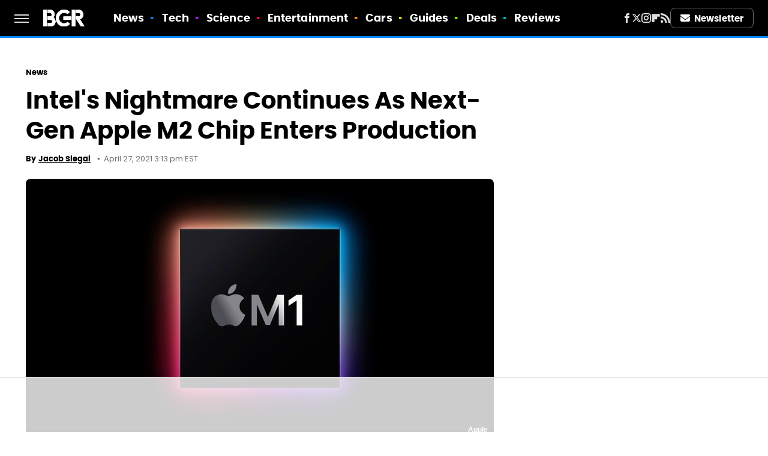

--- FILE ---
content_type: text/html;charset=UTF-8
request_url: https://www.bgr.com/tech/apple-m2-chip-macbook-2022-silicon/
body_size: 16506
content:
<!DOCTYPE html>
<html xmlns="http://www.w3.org/1999/xhtml" lang="en-US">
<head>
            
        <!-- START email detection/removal script -->
        <script>
            !function(){"use strict";function e(e){const t=e.match(/((?=([a-z0-9._!#$%+^&*()[\]<>-]+))@[a-z0-9._-]+\.[a-z0-9._-]+)/gi);return t?t[0]:""}function t(t){return e(a(t.toLowerCase()))}function a(e){return e.replace(/\s/g,"")}async function n(e){const t={sha256Hash:"",sha1Hash:""};if(!("msCrypto"in window)&&"https:"===location.protocol&&"crypto"in window&&"TextEncoder"in window){const a=(new TextEncoder).encode(e),[n,c]=await Promise.all([s("SHA-256",a),s("SHA-1",a)]);t.sha256Hash=n,t.sha1Hash=c}return t}async function s(e,t){const a=await crypto.subtle.digest(e,t);return Array.from(new Uint8Array(a)).map(e=>("00"+e.toString(16)).slice(-2)).join("")}function c(e){let t=!0;return Object.keys(e).forEach(a=>{0===e[a].length&&(t=!1)}),t}function i(e,t,a){e.splice(t,1);const n="?"+e.join("&")+a.hash;history.replaceState(null,"",n)}var o={checkEmail:e,validateEmail:t,trimInput:a,hashEmail:n,hasHashes:c,removeEmailAndReplaceHistory:i,detectEmails:async function(){const e=new URL(window.location.href),a=Array.from(e.searchParams.entries()).map(e=>`=`);let s,o;const r=["adt_eih","sh_kit"];if(a.forEach((e,t)=>{const a=decodeURIComponent(e),[n,c]=a.split("=");if("adt_ei"===n&&(s={value:c,index:t,emsrc:"url"}),r.includes(n)){o={value:c,index:t,emsrc:"sh_kit"===n?"urlhck":"urlh"}}}),s)t(s.value)&&n(s.value).then(e=>{if(c(e)){const t={value:e,created:Date.now()};localStorage.setItem("adt_ei",JSON.stringify(t)),localStorage.setItem("adt_emsrc",s.emsrc)}});else if(o){const e={value:{sha256Hash:o.value,sha1Hash:""},created:Date.now()};localStorage.setItem("adt_ei",JSON.stringify(e)),localStorage.setItem("adt_emsrc",o.emsrc)}s&&i(a,s.index,e),o&&i(a,o.index,e)},cb:"adthrive"};const{detectEmails:r,cb:l}=o;r()}();
        </script>
        <!-- END email detection/removal script -->
        <!-- AdThrive Head Tag Manual -->
        <script data-no-optimize="1" data-cfasync="false">
            (function(w, d) {
                w.adthrive = w.adthrive || {};
                w.adthrive.cmd = w.
                    adthrive.cmd || [];
                w.adthrive.plugin = 'adthrive-ads-manual';
                w.adthrive.host = 'ads.adthrive.com';var s = d.createElement('script');
                s.async = true;
                s.referrerpolicy='no-referrer-when-downgrade';
                s.src = 'https://' + w.adthrive.host + '/sites/6863f6ee809b0623d4e626d8/ads.min.js?referrer=' + w.encodeURIComponent(w.location.href) + '&cb=' + (Math.floor(Math.random() * 100) + 1);
                var n = d.getElementsByTagName('script')[0];
                n.parentNode.insertBefore(s, n);
            })(window, document);
        </script>
        <!-- End of AdThrive Head Tag -->            <link rel="preload" href="/wp-content/themes/unified/css/article.bgr.min.css?design=3&v=1761058487" as="style"><link rel="preload" href="https://www.bgr.com/bgr/tech/apple-m2-chip-macbook-2022-silicon/apple-silicon-macbook-event-13.jpg" as="image">
<link class="preloadFont" rel="preload" href="https://www.bgr.com/font/poppins-bold-webfont.woff2" as="font" crossorigin>
<link class="preloadFont" rel="preload" href="https://www.bgr.com/font/poppins-bold-italic.woff2" as="font" crossorigin>
<link class="preloadFont" rel="preload" href="https://www.bgr.com/font/poppins-regular.woff2" as="font" crossorigin>

        <link rel="stylesheet" type="text/css" href="/wp-content/themes/unified/css/article.bgr.min.css?design=3&v=1761058487" />
        <meta http-equiv="Content-Type" content="text/html; charset=utf8" />
        <meta name="viewport" content="width=device-width, initial-scale=1.0">
        <meta http-equiv="Content-Security-Policy" content="block-all-mixed-content" />
        <meta http-equiv="X-UA-Compatible" content="IE=10" />
        
        
                <meta name="robots" content="max-image-preview:large">
        <meta name="thumbnail" content="https://www.bgr.com/bgr/tech/apple-m2-chip-macbook-2022-silicon/apple-silicon-macbook-event-13.jpg">
        <title>Intel's Nightmare Continues As Next-Gen Apple M2 Chip Enters Production</title>
        <meta name='description' content="Apple unveiled the first chip it had ever designed specifically for the Mac last November, and five months later, Nikkei reports that the next-generation Mac&amp;hellip;" />
        <meta property="mrf:tags" content="Content Type:Legacy Article;Primary Category:News;Category:News;Headline Approver:Unknown;Trello Board:Legacy" />
        
                <meta property="og:site_name" content="BGR" />
        <meta property="og:title" content="Intel's Nightmare Continues As Next-Gen Apple M2 Chip Enters Production - BGR">
        <meta property="og:image" content="https://www.bgr.com/bgr/tech/apple-m2-chip-macbook-2022-silicon/apple-silicon-macbook-event-13.jpg" />
        <meta property="og:description" content="Apple unveiled the first chip it had ever designed specifically for the Mac last November, and five months later, Nikkei reports that the next-generation Mac&amp;hellip;">
        <meta property="og:type" content="article">
        <meta property="og:url" content="https://www.bgr.com/tech/apple-m2-chip-macbook-2022-silicon/">
                <meta name="twitter:title" content="Intel's Nightmare Continues As Next-Gen Apple M2 Chip Enters Production - BGR">
        <meta name="twitter:description" content="Apple unveiled the first chip it had ever designed specifically for the Mac last November, and five months later, Nikkei reports that the next-generation Mac&amp;hellip;">
        <meta name="twitter:site" content="@BGR">
        <meta name="twitter:card" content="summary_large_image">
        <meta name="twitter:image" content="https://www.bgr.com/bgr/tech/apple-m2-chip-macbook-2022-silicon/apple-silicon-macbook-event-13.jpg">
            <meta property="article:published_time" content="2021-04-27T19:13:00+00:00" />
    <meta property="article:modified_time" content="2021-04-27T19:13:00+00:00" />
    <meta property="article:author" content="Jacob Siegal" />
        
        <link rel="shortcut icon" href="https://looper-static.s3.amazonaws.com/img/BGR-favicon-448x448.png">
        <link rel="icon" href="https://looper-static.s3.amazonaws.com/img/BGR-favicon-448x448.png">
        <link rel="canonical" href="https://www.bgr.com/tech/apple-m2-chip-macbook-2022-silicon/"/>
        <link rel="alternate" type="application/rss+xml" title="News - BGR" href="https://www.bgr.com/category/news/feed/" />

        
        <script type="application/ld+json">{"@context":"http:\/\/schema.org","@type":"Article","mainEntityOfPage":{"@type":"WebPage","@id":"https:\/\/www.bgr.com\/tech\/apple-m2-chip-macbook-2022-silicon\/","url":"https:\/\/www.bgr.com\/tech\/apple-m2-chip-macbook-2022-silicon\/","breadcrumb":{"@type":"BreadcrumbList","itemListElement":[{"@type":"ListItem","position":1,"item":{"@id":"https:\/\/www.bgr.com\/category\/news\/","name":"News"}}]}},"isAccessibleForFree":true,"headline":"Intel's Nightmare Continues As Next-Gen Apple M2 Chip Enters Production","image":{"@type":"ImageObject","url":"https:\/\/www.bgr.com\/bgr\/tech\/apple-m2-chip-macbook-2022-silicon\/apple-silicon-macbook-event-13.jpg","height":438,"width":780},"datePublished":"2021-04-27T19:13:00+00:00","dateModified":"2021-04-27T19:13:00+00:00","author":[{"@type":"Person","name":"Jacob Siegal","description":"After freelancing throughout college, Jacob moved to New York City in 2013 and took a job as a staff writer at BGR. His first goal was to connect with Sony and Microsoft ahead of the launches of the PS4 and Xbox One.","url":"https:\/\/www.bgr.com\/author\/jacob-siegal\/","knowsAbout":["Mobile technology","Streaming services","smart home devices"],"alumniOf":{"@type":"Organization","name":"University of Alabama"},"sameAs":["https:\/\/www.twitter.com\/JacobSiegal"]}],"publisher":{"@type":"Organization","address":{"@type":"PostalAddress","streetAddress":"11787 Lantern Road #201","addressLocality":"Fishers","addressRegion":"IN","postalCode":"46038","addressCountry":"US"},"contactPoint":{"@type":"ContactPoint","telephone":"(908) 514-8038","contactType":"customer support","email":"staff@bgr.com"},"publishingPrinciples":"https:\/\/www.bgr.com\/policies\/","@id":"https:\/\/www.bgr.com\/","name":"BGR","url":"https:\/\/www.bgr.com\/","logo":{"@type":"ImageObject","url":"https:\/\/looper-static.s3.amazonaws.com\/img\/BGR-meta-image-1280x720.png","caption":"BGR Logo"},"description":"Expert analysis of the leading stories in tech and entertainment plus reviews of the latest gadgets.","sameAs":["https:\/\/www.facebook.com\/BGR","https:\/\/twitter.com\/BGR","https:\/\/www.instagram.com\/bgr","https:\/\/flipboard.com\/@BGR","https:\/\/subscribe.bgr.com\/newsletter"]},"description":"Apple unveiled the first chip it had ever designed specifically for the Mac last November, and five months later, Nikkei reports that the next-generation Mac&amp;hellip;"}</script>
                </head>
<body>
<div id="wrapper">
    <div class="page-wrap">
        <header id="header" class="">
            <div class="nav-drop">
                <div class="jcf-scrollable">
                    <div class="aside-holder">
                                    <nav id="aside-nav">
                <div class="nav-top">
                    <div class="logo">
                        <a href="/" class="logo-holder">
                            <img src="https://looper-static.s3.amazonaws.com/img/BGR-Logo-RGB-Mono-Negative.svg" alt="BGR" width="69" height="28">
                        </a>
                        <a href="#" class="nav-opener close"></a>
                    </div>
                </div>
                
                <ul class="main-nav"><li class="navlink navlink-news"><a href="/category/news/">News</a></li><li class="navlink navlink-tech"><a href="/category/tech/">Tech</a><input type="checkbox" id="subnav-button-tech"><label for="subnav-button-tech"></label><ul class="main-nav"><li class="subnavlink navlink-accessories"><a href="/category/accessories/">Accessories</a></li><li class="subnavlink navlink-apps-software"><a href="/category/apps-software/">Apps & Software</a></li><li class="subnavlink navlink-computers"><a href="/category/computers/">Computers</a></li><li class="subnavlink navlink-mobile"><a href="/category/mobile/">Mobile</a></li><li class="subnavlink navlink-audio"><a href="/category/audio/">Audio</a></li><li class="subnavlink navlink-security"><a href="/category/security/">Security</a></li><li class="subnavlink navlink-wearables"><a href="/category/wearables/">Wearables</a></li><li class="subnavlink navlink-artificial-intelligence"><a href="/category/artificial-intelligence/">Artificial Intelligence</a></li></ul></li><li class="navlink navlink-science"><a href="/category/science/">Science</a><input type="checkbox" id="subnav-button-science"><label for="subnav-button-science"></label><ul class="main-nav"><li class="subnavlink navlink-space"><a href="/category/space/">Space</a></li></ul></li><li class="navlink navlink-entertainment"><a href="/category/entertainment/">Entertainment</a><input type="checkbox" id="subnav-button-entertainment"><label for="subnav-button-entertainment"></label><ul class="main-nav"><li class="subnavlink navlink-tv"><a href="/category/tv/">TV</a></li><li class="subnavlink navlink-movies"><a href="/category/movies/">Movies</a></li><li class="subnavlink navlink-gaming"><a href="/category/gaming/">Gaming</a></li></ul></li><li class="navlink navlink-cars"><a href="/category/cars/">Cars</a><input type="checkbox" id="subnav-button-cars"><label for="subnav-button-cars"></label><ul class="main-nav"><li class="subnavlink navlink-electric-vehicles"><a href="/category/electric-vehicles/">Electric Vehicles</a></li></ul></li><li class="navlink navlink-guides"><a href="/category/guides/">Guides</a></li><li class="navlink navlink-deals"><a href="/category/deals/">Deals</a></li><li class="navlink navlink-reviews"><a href="/category/reviews/">Reviews</a><input type="checkbox" id="subnav-button-reviews"><label for="subnav-button-reviews"></label><ul class="main-nav"><li class="subnavlink navlink-computer-reviews"><a href="/category/computer-reviews/">Computer Reviews</a></li><li class="subnavlink navlink-mobile-reviews"><a href="/category/mobile-reviews/">Mobile Reviews</a></li><li class="subnavlink navlink-home-electronics-reviews"><a href="/category/home-electronics-reviews/">Home Electronics Reviews</a></li></ul></li></ul>        <ul class="social-buttons">
            <li><a href="http://www.facebook.com/BGR" target="_blank" title="Facebook" aria-label="Facebook"><svg class="icon"><use xlink:href="#facebook"></use></svg></a></li><li><a href="https://twitter.com/BGR" target="_blank" title="Twitter" aria-label="Twitter"><svg class="icon"><use xlink:href="#twitter"></use></svg></a></li><li><a href="https://www.instagram.com/bgr" target="_blank" title="Instagram" aria-label="Instagram"><svg class="icon"><use xlink:href="#instagram"></use></svg></a></li><li><a href="https://flipboard.com/@BGR" target="_blank" title="Flipboard" aria-label="Flipboard"><svg class="icon"><use xlink:href="#flipboard"></use></svg></a></li><li><a href="/feed/" target="_blank" title="RSS" aria-label="RSS"><svg class="icon"><use xlink:href="#rss"></use></svg></a></li>
            
            <li class="menu-btn newsletter-btn"><a href="https://subscribe.bgr.com/newsletter?utm_source=bgr&utm_medium=side-nav" target="_blank" title="Newsletter" aria-label="Newsletter"><svg class="icon"><use xlink:href="#revue"></use></svg>Newsletter</a></li>
        </ul>            <ul class="info-links">
                <li class="info-link first-info-link"><a href="/about/">About</a></li>
                <li class="info-link"><a href="/policies/">Editorial Policies</a></li>
                <li class="info-link"><a href="/reviews-policy-guidelines/">Reviews Policy</a></li>
                
                <li class="info-link"><a href="https://www.static.com/bgr-privacy-policy" target="_blank">Privacy Policy</a></a>
                <li class="info-link"><a href="https://www.static.com/terms" target="_blank">Terms of Use</a></li>
            </ul>
            </nav>                        <div class="nav-bottom">
                            <span class="copyright-info">&copy; 2025                                <a href="https://www.static.com/" target="_blank">Static Media</a>. All Rights Reserved
                            </span>
                        </div>
                    </div>
                </div>
            </div>
            <div id="bg"></div>
         
            <div id="header-container">
                <div id="hamburger-holder">
                    <div class="hamburger nav-opener"></div>
                </div>

                    <div id="logo" class="top-nav-standard">
        <a href="/"><img src="https://looper-static.s3.amazonaws.com/img/BGR-Logo-RGB-Mono-Negative.svg" alt="BGR" width="69" height="28"></a>
    </div>
                <div id="logo-icon" class="top-nav-scrolled">
                    <a href="/" >
                        <img src="https://looper-static.s3.amazonaws.com/img/BGR-Icon-RGB-Mono-Negative.svg" alt="BGR" width="25" height="28">                    </a>
                </div>

                <div id="top-nav-title" class="top-nav-scrolled">Intel's Nightmare Continues As Next-Gen Apple M2 Chip Enters Production</div>

                            <div id="top-nav" class="top-nav-standard">
                <nav id="top-nav-holder">
                    
                    <a href="/category/news/" class="navlink-news">News</a>
<a href="/category/tech/" class="navlink-tech">Tech</a>
<a href="/category/science/" class="navlink-science">Science</a>
<a href="/category/entertainment/" class="navlink-entertainment">Entertainment</a>
<a href="/category/cars/" class="navlink-cars">Cars</a>
<a href="/category/guides/" class="navlink-guides">Guides</a>
<a href="/category/deals/" class="navlink-deals">Deals</a>
<a href="/category/reviews/" class="navlink-reviews">Reviews</a>

                </nav>
            </div>                <svg width="0" height="0" class="hidden">
            <symbol version="1.1" xmlns="http://www.w3.org/2000/svg" viewBox="0 0 16 16" id="rss">
    <path d="M2.13 11.733c-1.175 0-2.13 0.958-2.13 2.126 0 1.174 0.955 2.122 2.13 2.122 1.179 0 2.133-0.948 2.133-2.122-0-1.168-0.954-2.126-2.133-2.126zM0.002 5.436v3.067c1.997 0 3.874 0.781 5.288 2.196 1.412 1.411 2.192 3.297 2.192 5.302h3.080c-0-5.825-4.739-10.564-10.56-10.564zM0.006 0v3.068c7.122 0 12.918 5.802 12.918 12.932h3.076c0-8.82-7.176-16-15.994-16z"></path>
</symbol>
        <symbol xmlns="http://www.w3.org/2000/svg" viewBox="0 0 512 512" id="twitter">
    <path d="M389.2 48h70.6L305.6 224.2 487 464H345L233.7 318.6 106.5 464H35.8L200.7 275.5 26.8 48H172.4L272.9 180.9 389.2 48zM364.4 421.8h39.1L151.1 88h-42L364.4 421.8z"></path>
</symbol>
        <symbol xmlns="http://www.w3.org/2000/svg" viewBox="0 0 32 32" id="facebook">
    <path d="M19 6h5V0h-5c-3.86 0-7 3.14-7 7v3H8v6h4v16h6V16h5l1-6h-6V7c0-.542.458-1 1-1z"></path>
</symbol>
        <symbol xmlns="http://www.w3.org/2000/svg" viewBox="0 0 14 14" id="flipboard">
    <path d="m 6.9999999,0.99982 5.9993001,0 0,1.99835 0,1.99357 -1.993367,0 -1.9980673,0 -0.014998,1.99357 -0.01,1.99835 -1.9980669,0.01 -1.9933674,0.0146 -0.014998,1.99835 -0.01,1.99357 -1.9834686,0 -1.9836686,0 0,-6.00006 0,-5.99994 5.9992001,0 z"></path>
</symbol>
        <symbol viewBox="0 0 24 24" xmlns="http://www.w3.org/2000/svg" id="instagram">
    <path d="M17.3183118,0.0772036939 C18.5358869,0.132773211 19.3775594,0.311686093 20.156489,0.614412318 C20.9357539,0.917263935 21.5259307,1.30117806 22.1124276,1.88767349 C22.6988355,2.47414659 23.0827129,3.06422396 23.3856819,3.84361655 C23.688357,4.62263666 23.8672302,5.46418415 23.9227984,6.68172489 C23.9916356,8.19170553 24,8.72394829 24,11.9999742 C24,15.2760524 23.9916355,15.808302 23.9227954,17.3182896 C23.8672306,18.5358038 23.6883589,19.3773584 23.3855877,20.1566258 C23.0826716,20.9358162 22.6987642,21.5259396 22.1124276,22.1122749 C21.5259871,22.6987804 20.9357958,23.0827198 20.1563742,23.3856323 C19.3772192,23.6883583 18.5357324,23.8672318 17.3183209,23.9227442 C15.8086874,23.9916325 15.2765626,24 12,24 C8.72343739,24 8.19131258,23.9916325 6.68172382,23.9227463 C5.46426077,23.8672314 4.62270711,23.6883498 3.84342369,23.3855738 C3.0641689,23.0827004 2.47399369,22.6987612 1.88762592,22.1123283 C1.30117312,21.525877 0.91721975,20.9357071 0.614318116,20.1563835 C0.311643016,19.3773633 0.132769821,18.5358159 0.0772038909,17.3183251 C0.0083529426,15.8092887 0,15.2774634 0,11.9999742 C0,8.7225328 0.00835296697,8.19071076 0.0772047368,6.68165632 C0.132769821,5.46418415 0.311643016,4.62263666 0.614362729,3.84350174 C0.91719061,3.06430165 1.30113536,2.4741608 1.88757245,1.88772514 C2.47399369,1.30123879 3.0641689,0.917299613 3.84345255,0.614414972 C4.62236201,0.311696581 5.46409415,0.132773979 6.68163888,0.0772035898 C8.19074867,0.00835221992 8.72252573,0 12,0 C15.2774788,0 15.8092594,0.00835235053 17.3183118,0.0772036939 Z M12,2.66666667 C8.75959504,2.66666667 8.26400713,2.67445049 6.80319929,2.74109814 C5.87614637,2.78341009 5.31952221,2.90172878 4.80947575,3.09995521 C4.37397765,3.26922052 4.09725505,3.44924273 3.77324172,3.77329203 C3.44916209,4.09737087 3.26913181,4.37408574 3.09996253,4.80937168 C2.90169965,5.31965737 2.78340891,5.87618164 2.74109927,6.80321713 C2.67445122,8.26397158 2.66666667,8.75960374 2.66666667,11.9999742 C2.66666667,15.2403924 2.67445121,15.7360281 2.74109842,17.1967643 C2.78340891,18.1238184 2.90169965,18.6803426 3.09990404,19.1904778 C3.26914133,19.6259017 3.44919889,19.9026659 3.77329519,20.2267614 C4.09725505,20.5507573 4.37397765,20.7307795 4.80932525,20.8999863 C5.31971515,21.0982887 5.87621193,21.2165784 6.80323907,21.2588497 C8.26460439,21.3255353 8.76051223,21.3333333 12,21.3333333 C15.2394878,21.3333333 15.7353956,21.3255353 17.1968056,21.2588476 C18.123775,21.216579 18.6802056,21.0982995 19.1905083,20.9000309 C19.6260288,20.7307713 19.9027426,20.5507596 20.2267583,20.226708 C20.5507492,19.9027179 20.7308046,19.6259456 20.9000375,19.1906283 C21.0983009,18.6803412 21.2165908,18.1238118 21.2588986,17.196779 C21.3255376,15.7350718 21.3333333,15.2390126 21.3333333,11.9999742 C21.3333333,8.76098665 21.3255376,8.26493375 21.2589016,6.80323567 C21.2165911,5.87618164 21.0983004,5.31965737 20.9001178,4.80957831 C20.7308131,4.37403932 20.550774,4.09729207 20.2267583,3.77324038 C19.9027658,3.44924868 19.6260264,3.26922777 19.1905015,3.09996643 C18.6803988,2.90171817 18.1238378,2.78341062 17.1967608,2.74109868 C15.7359966,2.67445057 15.2404012,2.66666667 12,2.66666667 Z M12,18.2222222 C8.56356156,18.2222222 5.77777778,15.4364384 5.77777778,12 C5.77777778,8.56356156 8.56356156,5.77777778 12,5.77777778 C15.4364384,5.77777778 18.2222222,8.56356156 18.2222222,12 C18.2222222,15.4364384 15.4364384,18.2222222 12,18.2222222 Z M12,15.5555556 C13.9636791,15.5555556 15.5555556,13.9636791 15.5555556,12 C15.5555556,10.0363209 13.9636791,8.44444444 12,8.44444444 C10.0363209,8.44444444 8.44444444,10.0363209 8.44444444,12 C8.44444444,13.9636791 10.0363209,15.5555556 12,15.5555556 Z M18.2222222,7.11111111 C17.4858426,7.11111111 16.8888889,6.51415744 16.8888889,5.77777778 C16.8888889,5.04139811 17.4858426,4.44444444 18.2222222,4.44444444 C18.9586019,4.44444444 19.5555556,5.04139811 19.5555556,5.77777778 C19.5555556,6.51415744 18.9586019,7.11111111 18.2222222,7.11111111 Z"/>
</symbol>
         <symbol xmlns="http://www.w3.org/2000/svg" viewBox="0 0 448 512" id="linkedin">
    <path d="M100.3 448H7.4V148.9h92.9zM53.8 108.1C24.1 108.1 0 83.5 0 53.8a53.8 53.8 0 0 1 107.6 0c0 29.7-24.1 54.3-53.8 54.3zM447.9 448h-92.7V302.4c0-34.7-.7-79.2-48.3-79.2-48.3 0-55.7 37.7-55.7 76.7V448h-92.8V148.9h89.1v40.8h1.3c12.4-23.5 42.7-48.3 87.9-48.3 94 0 111.3 61.9 111.3 142.3V448z"/>
</symbol>
        <symbol xmlns="http://www.w3.org/2000/svg" viewBox="0 0 240.1 113.49" id="muckrack">
    <path class="b" d="M223.2,73.59c11.2-7.6,16.8-20.3,16.9-33.3C240.1,20.39,226.8.09,199.4.09c-8.35-.1-18.27-.1-28.14-.07-9.86.02-19.66.07-27.76.07v113.4h29.6v-35h17l17.1,35h30.6l.8-5-18.7-33.4c2.5-.8,3.3-1.5,3.3-1.5ZM199,54.29h-25.8v-29.7h25.8c8.4,0,12.3,7.4,12.3,14.6s-4.1,15.1-12.3,15.1Z"/><polygon class="b" points="0 .14 10.9 .14 64.5 49.24 117.9 .14 129.3 .14 129.3 113.34 99.7 113.34 99.7 54.24 66.1 83.74 62.7 83.74 29.6 54.24 29.6 113.34 0 113.34 0 .14"/>
</symbol>
        <symbol xmlns="http://www.w3.org/2000/svg" viewBox="7 2 2 12" id="youtube">
    <path d="M15.841 4.8c0 0-0.156-1.103-0.637-1.587-0.609-0.637-1.291-0.641-1.603-0.678-2.237-0.163-5.597-0.163-5.597-0.163h-0.006c0 0-3.359 0-5.597 0.163-0.313 0.038-0.994 0.041-1.603 0.678-0.481 0.484-0.634 1.587-0.634 1.587s-0.159 1.294-0.159 2.591v1.213c0 1.294 0.159 2.591 0.159 2.591s0.156 1.103 0.634 1.588c0.609 0.637 1.409 0.616 1.766 0.684 1.281 0.122 5.441 0.159 5.441 0.159s3.363-0.006 5.6-0.166c0.313-0.037 0.994-0.041 1.603-0.678 0.481-0.484 0.637-1.588 0.637-1.588s0.159-1.294 0.159-2.591v-1.213c-0.003-1.294-0.162-2.591-0.162-2.591zM6.347 10.075v-4.497l4.322 2.256-4.322 2.241z"></path>
</symbol>
        <symbol xmlns="http://www.w3.org/2000/svg" viewBox="0 0 512 512" id="pinterest">
    <g>
    <path d="M220.646,338.475C207.223,408.825,190.842,476.269,142.3,511.5
            c-14.996-106.33,21.994-186.188,39.173-270.971c-29.293-49.292,3.518-148.498,65.285-124.059
            c76.001,30.066-65.809,183.279,29.38,202.417c99.405,19.974,139.989-172.476,78.359-235.054
            C265.434-6.539,95.253,81.775,116.175,211.161c5.09,31.626,37.765,41.22,13.062,84.884c-57.001-12.65-74.005-57.6-71.822-117.533
            c3.53-98.108,88.141-166.787,173.024-176.293c107.34-12.014,208.081,39.398,221.991,140.376
            c15.67,113.978-48.442,237.412-163.23,228.529C258.085,368.704,245.023,353.283,220.646,338.475z">
    </path>
    </g>
</symbol>
        <symbol xmlns="http://www.w3.org/2000/svg" viewBox="0 0 32 32" id="tiktok">
    <path d="M 22.472559,-3.8146973e-6 C 23.000559,4.5408962 25.535059,7.2481962 29.941559,7.5361962 v 5.1073998 c -2.5536,0.2496 -4.7905,-0.5856 -7.3922,-2.1601 v 9.5523 c 0,12.1348 -13.2292004,15.927 -18.5478004,7.2291 -3.4177,-5.597 -1.3248,-15.4181 9.6387004,-15.8117 v 5.3857 c -0.8352,0.1344 -1.728,0.3456 -2.5441,0.6241 -2.4384004,0.8256 -3.8209004,2.3712 -3.4369004,5.0977 0.7392,5.2226 10.3204004,6.7682 9.5235004,-3.4369 V 0.00959619 h 5.2898 z" />
</symbol>
        <symbol xmlns="http://www.w3.org/2000/svg" viewBox="0 0 32 32" id="twitch">
    <path d="M3 0l-3 5v23h8v4h4l4-4h5l9-9v-19h-27zM26 17l-5 5h-5l-4 4v-4h-6v-18h20v13z"></path><path d="M19 8h3v8h-3v-8z"></path><path d="M13 8h3v8h-3v-8z"></path>
</symbol>
        <symbol xmlns="http://www.w3.org/2000/svg" viewBox="0 0 512.016 512.016" id="snapchat" >
    <g>
        <g>
            <path d="M500.459,375.368c-64.521-10.633-93.918-75.887-97.058-83.294c-0.06-0.145-0.307-0.666-0.375-0.819
                c-3.234-6.571-4.036-11.904-2.347-15.838c3.388-8.013,17.741-12.553,26.931-15.462c2.586-0.836,5.009-1.604,6.938-2.372
                c18.586-7.339,27.913-16.717,27.716-27.895c-0.179-8.866-7.134-17.007-17.434-20.651c-3.55-1.485-7.774-2.295-11.887-2.295
                c-2.842,0-7.066,0.401-11.102,2.287c-7.868,3.678-14.865,5.658-20.156,5.888c-2.355-0.094-4.139-0.486-5.427-0.922
                c0.162-2.79,0.35-5.658,0.529-8.585l0.094-1.493c2.193-34.807,4.915-78.123-6.673-104.081
                c-34.27-76.834-106.999-82.807-128.478-82.807l-10.018,0.094c-21.436,0-94.029,5.965-128.265,82.756
                c-11.614,26.018-8.866,69.316-6.664,104.115c0.213,3.422,0.427,6.758,0.614,10.01c-1.468,0.503-3.584,0.947-6.46,0.947
                c-6.161,0-13.542-1.997-21.931-5.922c-12.126-5.683-34.295,1.911-37.291,17.647c-1.63,8.516,1.801,20.796,27.383,30.908
                c1.988,0.785,4.489,1.587,7.561,2.56c8.576,2.722,22.929,7.27,26.325,15.266c1.681,3.951,0.879,9.284-2.662,16.512
                c-1.263,2.944-31.65,72.124-98.765,83.174c-6.963,1.143-11.93,7.322-11.537,14.353c0.111,1.954,0.563,3.917,1.399,5.897
                c5.641,13.193,27.119,22.349,67.55,28.766c0.887,2.295,1.92,7.006,2.509,9.737c0.853,3.9,1.749,7.927,2.97,12.1
                c1.229,4.224,4.881,11.307,15.445,11.307c3.575,0,7.714-0.811,12.211-1.681c6.468-1.271,15.309-2.995,26.274-2.995
                c6.084,0,12.416,0.546,18.825,1.604c12.092,2.005,22.699,9.506,35.004,18.202c18.116,12.809,34.586,22.605,67.524,22.605
                c0.87,0,1.732-0.026,2.577-0.085c1.22,0.06,2.449,0.085,3.695,0.085c28.851,0,54.246-7.62,75.494-22.63
                c11.742-8.311,22.835-16.162,34.935-18.176c6.426-1.058,12.766-1.604,18.85-1.604c10.513,0,18.901,1.348,26.385,2.816
                c5.06,0.998,9.02,1.476,12.672,1.476c7.373,0,12.8-4.053,14.874-11.127c1.195-4.113,2.091-8.021,2.961-12.015
                c0.461-2.125,1.57-7.211,2.509-9.66c39.851-6.34,60.203-15.138,65.835-28.297c0.845-1.894,1.34-3.9,1.476-6.033
                C512.372,382.707,507.422,376.529,500.459,375.368z"/>
        </g>
    </g>
</symbol>
        <symbol xmlns="http://www.w3.org/2000/svg" viewBox="0 0 192 192" id="threads">
    <path d="M141.537 88.9883C140.71 88.5919 139.87 88.2104 139.019 87.8451C137.537 60.5382 122.616 44.905 97.5619 44.745C97.4484 44.7443 97.3355 44.7443 97.222 44.7443C82.2364 44.7443 69.7731 51.1409 62.102 62.7807L75.881 72.2328C81.6116 63.5383 90.6052 61.6848 97.2286 61.6848C97.3051 61.6848 97.3819 61.6848 97.4576 61.6855C105.707 61.7381 111.932 64.1366 115.961 68.814C118.893 72.2193 120.854 76.925 121.825 82.8638C114.511 81.6207 106.601 81.2385 98.145 81.7233C74.3247 83.0954 59.0111 96.9879 60.0396 116.292C60.5615 126.084 65.4397 134.508 73.775 140.011C80.8224 144.663 89.899 146.938 99.3323 146.423C111.79 145.74 121.563 140.987 128.381 132.296C133.559 125.696 136.834 117.143 138.28 106.366C144.217 109.949 148.617 114.664 151.047 120.332C155.179 129.967 155.42 145.8 142.501 158.708C131.182 170.016 117.576 174.908 97.0135 175.059C74.2042 174.89 56.9538 167.575 45.7381 153.317C35.2355 139.966 29.8077 120.682 29.6052 96C29.8077 71.3178 35.2355 52.0336 45.7381 38.6827C56.9538 24.4249 74.2039 17.11 97.0132 16.9405C119.988 17.1113 137.539 24.4614 149.184 38.788C154.894 45.8136 159.199 54.6488 162.037 64.9503L178.184 60.6422C174.744 47.9622 169.331 37.0357 161.965 27.974C147.036 9.60668 125.202 0.195148 97.0695 0H96.9569C68.8816 0.19447 47.2921 9.6418 32.7883 28.0793C19.8819 44.4864 13.2244 67.3157 13.0007 95.9325L13 96L13.0007 96.0675C13.2244 124.684 19.8819 147.514 32.7883 163.921C47.2921 182.358 68.8816 191.806 96.9569 192H97.0695C122.03 191.827 139.624 185.292 154.118 170.811C173.081 151.866 172.51 128.119 166.26 113.541C161.776 103.087 153.227 94.5962 141.537 88.9883ZM98.4405 129.507C88.0005 130.095 77.1544 125.409 76.6196 115.372C76.2232 107.93 81.9158 99.626 99.0812 98.6368C101.047 98.5234 102.976 98.468 104.871 98.468C111.106 98.468 116.939 99.0737 122.242 100.233C120.264 124.935 108.662 128.946 98.4405 129.507Z" />
</symbol>
        <symbol xmlns="http://www.w3.org/2000/svg" viewBox="0 0 512 512" id="bluesky">
    <path d="M111.8 62.2C170.2 105.9 233 194.7 256 242.4c23-47.6 85.8-136.4 144.2-180.2c42.1-31.6 110.3-56 110.3 21.8c0 15.5-8.9 130.5-14.1 149.2C478.2 298 412 314.6 353.1 304.5c102.9 17.5 129.1 75.5 72.5 133.5c-107.4 110.2-154.3-27.6-166.3-62.9l0 0c-1.7-4.9-2.6-7.8-3.3-7.8s-1.6 3-3.3 7.8l0 0c-12 35.3-59 173.1-166.3 62.9c-56.5-58-30.4-116 72.5-133.5C100 314.6 33.8 298 15.7 233.1C10.4 214.4 1.5 99.4 1.5 83.9c0-77.8 68.2-53.4 110.3-21.8z"/>
</symbol>
        <symbol xmlns="http://www.w3.org/2000/svg" viewBox="0 0 618 478" id="google">
    <path d="M617.84 456.59C617.82 467.86 608.68 477 597.41 477.02H20.43C9.16 477 0.02 467.86 0 456.59V20.43C0.02 9.16 9.16 0.02 20.43 0H597.41C608.68 0.02 617.82 9.16 617.84 20.43V456.59ZM516.79 342.6V302.74C516.79 301.26 515.59 300.06 514.11 300.06H335.02V345.46H514.11C515.61 345.44 516.82 344.2 516.79 342.7C516.79 342.67 516.79 342.64 516.79 342.6ZM544.02 256.35V216.31C544.04 214.83 542.86 213.61 541.38 213.59C541.37 213.59 541.35 213.59 541.34 213.59H335.02V258.99H541.34C542.79 259.02 543.99 257.86 544.02 256.41C544.02 256.36 544.02 256.32 544.02 256.27V256.36V256.35ZM516.79 170.1V129.88C516.79 128.4 515.59 127.2 514.11 127.2H335.02V172.6H514.11C515.56 172.58 516.74 171.42 516.79 169.97V170.11V170.1ZM180.59 218.08V258.93H239.6C234.74 283.9 212.77 302.01 180.59 302.01C144.24 300.72 115.81 270.2 117.11 233.84C118.34 199.3 146.05 171.59 180.59 170.36C196.12 170.1 211.13 175.97 222.35 186.7L253.49 155.6C233.78 137.06 207.65 126.88 180.59 127.18C120.42 127.18 71.64 175.96 71.64 236.13C71.64 296.3 120.42 345.08 180.59 345.08C240.76 345.08 285 300.82 285 238.49C284.96 231.59 284.39 224.69 283.27 217.88L180.59 218.06V218.08Z"/>
</symbol>
        <symbol id="website" viewBox="0 0 17 17" xmlns="http://www.w3.org/2000/svg">
    <path fill-rule="evenodd" clip-rule="evenodd" d="M1.91041 1.47245C3.56879 -0.185927 6.25755 -0.185927 7.91592 1.47245L10.9186 4.47521C12.577 6.13361 12.577 8.82231 10.9186 10.4807C10.5041 10.8954 9.83185 10.8954 9.41728 10.4807C9.00271 10.0661 9.00271 9.39389 9.41728 8.97932C10.2465 8.15019 10.2465 6.80573 9.41728 5.97659L6.41454 2.97383C5.58535 2.14465 4.24097 2.14465 3.41178 2.97383C2.58261 3.80302 2.58261 5.1474 3.41178 5.97659L4.16248 6.72728C4.57708 7.14185 4.57707 7.81407 4.16248 8.22864C3.74789 8.64321 3.07569 8.64321 2.6611 8.22864L1.91041 7.47796C0.252031 5.81959 0.252031 3.13083 1.91041 1.47245ZM7.91592 5.9766C8.33049 6.39116 8.33049 7.06339 7.91592 7.47796C7.08678 8.3072 7.08678 9.65155 7.91592 10.4807L10.9186 13.4835C11.7479 14.3127 13.0922 14.3127 13.9215 13.4835C14.7506 12.6543 14.7506 11.3099 13.9215 10.4807L13.1708 9.73C12.7561 9.31544 12.7561 8.64321 13.1708 8.22864C13.5854 7.81407 14.2575 7.81407 14.6722 8.22864L15.4228 8.97932C17.0812 10.6377 17.0812 13.3265 15.4228 14.9849C13.7645 16.6433 11.0757 16.6433 9.41728 14.9849L6.41455 11.9822C4.75618 10.3238 4.75618 7.63498 6.41455 5.9766C6.82912 5.562 7.50135 5.562 7.91592 5.9766Z"/>
</symbol>
            <symbol xmlns="http://www.w3.org/2000/svg" viewBox="0 0 512 512" id="revue">
        <path d="M48 64C21.5 64 0 85.5 0 112c0 15.1 7.1 29.3 19.2 38.4L236.8 313.6c11.4 8.5 27 8.5 38.4 0L492.8 150.4c12.1-9.1 19.2-23.3 19.2-38.4c0-26.5-21.5-48-48-48H48zM0 176V384c0 35.3 28.7 64 64 64H448c35.3 0 64-28.7 64-64V176L294.4 339.2c-22.8 17.1-54 17.1-76.8 0L0 176z"/>
    </symbol>
        
        
        
        <symbol xmlns="http://www.w3.org/2000/svg" viewBox="0 0 16 16" id="advertise">
            <g clip-path="url(#clip0_1911_5435)">
            <path fill-rule="evenodd" clip-rule="evenodd" d="M12 1.40497L2.26973 4.27073L0 2.34144V12.6558L2.26967 10.7271L3.84476 11.191V14.1933C3.84529 15.229 4.55813 16.067 5.43904 16.0676H9.23405C9.67247 16.0682 10.0745 15.8571 10.3609 15.5183C10.6488 15.1814 10.8284 14.709 10.8278 14.1932V13.2478L12 13.593V1.40497ZM5.09306 14.5997C5.00434 14.4935 4.95039 14.3537 4.94986 14.1932V11.5168L9.72281 12.9219V14.1932C9.72227 14.3537 9.66885 14.4935 9.5796 14.5997C9.48985 14.7047 9.37052 14.7676 9.23409 14.7676H5.4391C5.30214 14.7676 5.18281 14.7047 5.09306 14.5997Z" />
            <path d="M13 1.11045L17 -0.067627V15.0654L13 13.8875V1.11045Z" />
            </g>
            <defs>
            <clipPath id="clip0_1911_5435">
            <rect width="16" height="16" fill="white"/>
            </clipPath>
            </defs>
        </symbol>
    
</svg>                    <nav id="social-nav-holder" class="top-nav-standard">
        <ul class="social-buttons">
            <li><a href="http://www.facebook.com/BGR" target="_blank" title="Facebook" aria-label="Facebook"><svg class="icon"><use xlink:href="#facebook"></use></svg></a></li><li><a href="https://twitter.com/BGR" target="_blank" title="Twitter" aria-label="Twitter"><svg class="icon"><use xlink:href="#twitter"></use></svg></a></li><li><a href="https://www.instagram.com/bgr" target="_blank" title="Instagram" aria-label="Instagram"><svg class="icon"><use xlink:href="#instagram"></use></svg></a></li><li><a href="https://flipboard.com/@BGR" target="_blank" title="Flipboard" aria-label="Flipboard"><svg class="icon"><use xlink:href="#flipboard"></use></svg></a></li><li><a href="/feed/" target="_blank" title="RSS" aria-label="RSS"><svg class="icon"><use xlink:href="#rss"></use></svg></a></li>
            
            <li class="menu-btn newsletter-btn"><a href="https://subscribe.bgr.com/newsletter?utm_source=bgr&utm_medium=top-nav" target="_blank" title="Newsletter" aria-label="Newsletter"><svg class="icon"><use xlink:href="#revue"></use></svg>Newsletter</a></li>
        </ul>
    </nav>
                                <div id="top-nav-share" class="top-nav-scrolled"></div>
	                        </div>
            <div id="is-tablet"></div>
            <div id="is-mobile"></div>
        </header>
<main id="main" role="main" class="infinite gallery" data-post-type="articles">
    <div class="holder">
        <div id="content" class="article">
            

            <article class="news-post">
    
    
    <ul class="breadcrumbs"><li>
<a href="/category/news/">News</a> </li></ul>
                <div class="news-article">
                <h1 class="title-gallery" data-post-id="5922096" id="title-gallery" data-author="Jacob Siegal" data-category="news" data-content_type="Legacy Article" data-mod_date="2021-04-27" data-layout="Infinite" data-post_id="5922096" data-pub_date="2021-04-27" data-day="Tuesday" data-dayhour="Tuesday-3PM" data-pubhour="3PM" data-num_slides="1" data-num_words="500" data-pitcher="Unknown" data-trello_board="Legacy" data-intent="Legacy" data-ideation="Legacy" data-importanttopic="False">Intel's Nightmare Continues As Next-Gen Apple M2 Chip Enters Production</h1>
            </div>

    
                <div class="news-article">
                
                                <div class="byline-container">
                    <div class="byline-text-wrap">
                        <span class="byline-by">By</span> <a href="/author/jacob-siegal/" class="byline-author">Jacob Siegal</a>
                        
                        <span class="byline-slash"></span>
                        <span class="byline-timestamp">
                            <time datetime="2021-04-27T19:13:00+00:00">April 27, 2021 3:13 pm EST</time></span>
                        
                    </div>
                    
                </div>
                                <div class="slide-key image-holder gallery-image-holder credit-image-wrap lead-image-holder" data-post-url="https://www.bgr.com/tech/apple-m2-chip-macbook-2022-silicon/" data-post-title="Intel’s nightmare continues as next-gen Apple M2 chip enters production" data-slide-num="0" data-post-id="5922096">
                                             <picture class="legacy-image" id="peee3f7f8aeacf2f4bc9f1e10c2107b6e">
                                                    <source media="(min-width: 429px)" srcset="https://www.bgr.com/bgr/tech/apple-m2-chip-macbook-2022-silicon/apple-silicon-macbook-event-13.webp" type="image/webp">
                            <source media="(max-width: 428px)" srcset="https://www.bgr.com/bgr/tech/apple-m2-chip-macbook-2022-silicon/apple-silicon-macbook-event-13.sm.webp" type="image/webp">
                        <img class="gallery-image" src="https://www.bgr.com/bgr/tech/apple-m2-chip-macbook-2022-silicon/apple-silicon-macbook-event-13.jpg" alt="Apple M1" width="780" height="434.85">
                    </source></source></picture>
                    <span class="gallery-image-credit">Apple</span>
                                            <style>
                            #peee3f7f8aeacf2f4bc9f1e10c2107b6e, #peee3f7f8aeacf2f4bc9f1e10c2107b6e img {
                                aspect-ratio: 1600/892;
                                height: auto;
                            }                    
                        </style>
                    </div>
				            <div class="columns-holder ">
                
                
                <p>Apple unveiled the first chip it had ever designed specifically for the Mac last November, and five months later, <a href="https://asia.nikkei.com/Business/Tech/Semiconductors/Apple-s-follow-up-to-M1-chip-goes-into-mass-production-for-Mac" target="_blank"><em>Nikkei</em> reports</a> that the next-generation Mac chip has already entered mass production. The follow-up to Apple's M1 system-on-a-chip is aptly being referred to as the M2, and sources close to the company tell <em>Nikkei</em> that shipments of the M2 chip could begin as early as July for use in MacBook models launching in the second half of 2021.</p>
<p>Just like the M1, the M2 will be a system-on-a-chip. That means it has a central processing unit, graphics processing unit, and neural network hardware for machine learning — all in one. The M2 chips will be produced by Apple supplier Taiwan Semiconductor Manufacturing Company (TSMC) <a href="https://www.tsmc.com/english/dedicatedFoundry/technology/logic/l_5nm" target="_blank">using the latest manufacturing process</a>, which is known as 5 nanometer plus, or N5P. The chipsets take at least three months to produce.</p>
<p>This report from Nikkei came exactly a week after Apple announced that its new iMac desktop computer and <a href="https://bgr.com/tech/ipad-pro-2021-m1-chip-spring-loaded-event/" target="_blank">its next iPad Pro model will feature the M1 chip</a>. For years, the iPad has used the same A-series chips that could be found in iPhone models, but at its Spring Loaded event on April 20th, Apple announced that the M1 would be the successor to the A12Z in the 2021 iPad Pro. Apple says that the CPU performance is up to 50% faster while the GPU performance is up to 40% faster on the M1 than it was on the 2020 iPad Pro's A12Z chip.</p>
<p>The <em>Nikkei</em> report didn't go into detail about the specifications of the M2 chip, but last December, <em>Bloomberg</em> reported that Apple was "working on designs with as many as 16 power cores and four efficiency cores" for its next-generation chip that would ship in new iMac and MacBook Pro models. Apple's M1 is a step up from the Intel chips it replaced in many ways, but by the time Apple completes its full transition to its own silicon in 2022, the goal would undoubtedly be to top Intel's chipsets in every conceivable measurable category.</p>
<p>"It's now an irreversible trend that Apple will eventually use only its own chips in its computer products." IDC analyst Joey Yen told <em>Nikkei Asia</em>. "Macs have their own ecosystem as well as user base because they run on Apple's own operating systems instead of Microsoft Windows. So far, Apple has made a successful debut, and the integrated experience has also been satisfying based on general customers' feedback."</p>
<p>As jam-packed as Apple's spring event turned out to be, it sounds like there will be plenty more hardware to reveal in the months to come. In fact, a hacker group recently <a href="https://9to5mac.com/2021/04/21/apple-ransomware-leak-new-macbook-pro/" target="_blank">leaked purported schematics of unannounced Apple products</a> as part of a blackmail attempt, including the upcoming 14-inch and 16-inch MacBook Pro models that are expected to feature Apple's homegrown chips. Perhaps these will be the first to feature the M2.</p>

            </div>
            </div>

    
</article>                        
            <div class="under-art" data-post-url="https://www.bgr.com/tech/apple-m2-chip-macbook-2022-silicon/" data-post-title="Intel's Nightmare Continues As Next-Gen Apple M2 Chip Enters Production"> 
                <h2 class="section-header">Recommended</h2>
                <input type="hidden" class="next-article-url" value=""/>
                                <div class="zergnet-widget" id="zergnet-widget-93545" data-lazyload="2000" data-no-snippet>
                    <div class="loading-more">
   <svg xmlns="http://www.w3.org/2000/svg" viewBox="0 0 100 100" preserveAspectRatio="xMidYMid" width="42" height="42" style="shape-rendering: auto; display: block; background: transparent;" xmlns:xlink="http://www.w3.org/1999/xlink"><g><circle stroke-linecap="round" fill="none"  stroke-dasharray="50.26548245743669 50.26548245743669" stroke-width="8" r="32" cy="50" cx="50">
  <animateTransform values="0 50 50;360 50 50" keyTimes="0;1" dur="1s" repeatCount="indefinite" type="rotate" attributeName="transform"></animateTransform>
</circle><g></g></g><!-- [ldio] generated by https://loading.io --></svg>
</div>
                </div>
        	</div>
                            <script language="javascript" type="text/javascript">
                    setTimeout(function() {
                        var n = document.getElementById("#zergnet-widget-93545");
                        var h = false;
                        if ( n ) {
                            h = n.innerHTML;
                        }
                        if ( h ) {
                            return false;
                        }
                        var zergnet = document.createElement('script');
                        zergnet.type = 'text/javascript'; zergnet.async = true;
                        zergnet.src = '//www.zergnet.com/zerg.js?v=1&id=93545';
                        var znscr = document.getElementsByTagName('script')[0];
                        znscr.parentNode.insertBefore(zergnet, znscr);
                    }, 3500);
                </script>
                           <div id="div-ad-1x1a" class="google-ad-placeholder clear placeholder placeholder-1-1" data-ad-height="any" data-ad-width="any" data-ad-pos="1x1"></div>

        </div>
    </div>
    <div class="sidebar-container">
                <div id="floatingAd">
                    </div>
    </div>
    </main>

</div>
</div>

            
                        <script async src="https://www.googletagmanager.com/gtag/js?id=G-5XFM11336W"></script>
    <script>
        window.LooperConfig = window.LooperConfig || {};
        window.dataLayer = window.dataLayer || [];
        function gtag(){dataLayer.push(arguments);} 
        gtag('js', new Date());
        window.LooperConfig.ga4tag = "G-5XFM11336W";
        window.LooperConfig.ga4data = {"author":"Jacob Siegal","category":"news","content_type":"Legacy Article","mod_date":"2021-04-27","layout":"Infinite","post_id":"5922096","pub_date":"2021-04-27","day":"Tuesday","dayhour":"Tuesday-3PM","pubhour":"3PM","num_slides":1,"num_words":500,"pitcher":"Unknown","trello_board":"Legacy","intent":"Legacy","ideation":"Legacy","importantTopic":"False"};
        window.LooperConfig.categories = ["News"];
        window.LooperReady = function(){
            if ( typeof( window.LooperReadyInside ) !== 'undefined' ) {
                window.LooperReadyInside();
            }
            LooperConfig.params = false;
            try {
                LooperConfig.params = (new URL(document.location)).searchParams;
            } catch( e ) {
                //do nothing
            }
            
            var widgets = document.querySelectorAll(".zergnet-widget");
            var hasWidget = false;
            for ( i = 0; i < widgets.length; i++ ) {
                if ( !hasWidget && LoopGalObj.isVisible(widgets[i]) ) {
                    hasWidget = true;
                }
            }
            if (!hasWidget) {
                LooperConfig['ga4data']["ad_block"] = true;
            } else {
                LooperConfig['ga4data']["ad_block"] = false;
            }

            var validZSource = {"newsletter":"newsletter","flipboard":"flipboard","smartnews":"smartnews","smartnews_sponsored":"smartnews_sponsored","msnsyndicated":"msnsyndicated","newsbreakapp":"newsbreakapp","topbuzz":"topbuzz","zinf_abtest":"zinf_abtest","nexthighlights":"nexthighlights","fb":"fb","fb_ios":"fb_ios","fb_android":"fb_android","gemini":"gemini","facebook_organic":"facebook_organic","gdiscover_sponsored":"gdiscover_sponsored","googlenewsapp":"googlenewsapp","snapchat":"snapchat","dt_app":"dt_app","youtube":"youtube","opera":"opera"};

            if (window.location.href.indexOf("zsource") !== -1) {
                var vars = {};
                var parts = window.location.href.replace(/[?&]+([^=&]+)=([^&]*)/gi, function (m, key, value) {
                    vars[key] = value.toLowerCase();
                });
                if (typeof( vars['zsource'] !== "undefined") && typeof( validZSource[vars['zsource']] ) !== "undefined") {
                    LooperConfig['zsource'] = validZSource[vars['zsource']];
                    document.cookie = "zsource=" + LooperConfig['zsource'] + "; path=/; max-age=600";
                }
            } else if (document.cookie.indexOf("zsource") !== -1) {
                var cookieval = document.cookie;
                var zsource = "";
                if (cookieval) {
                    var arr = cookieval.split(";");
                    if (arr.length) {
                        for (var i = 0; i < arr.length; i++) {
                            var keyval = arr[i].split("=");
                            if (keyval.length && keyval[0].indexOf("zsource") !== -1) {
                                zsource = keyval[1].trim();
                            }
                        }
                    }
                }
                if (typeof( validZSource[zsource] !== "undefined" )) {
                    LooperConfig['zsource'] = validZSource[zsource];
                }
            }

            if (typeof( LooperConfig['zsource'] ) !== "undefined") {
                LooperConfig['ga4data']["zsource"] = LooperConfig['zsource'];
            }

            // ga4 first view setup
            LooperConfig['ga4data']["first_view"] = false;
            var ga4CookieName = '_ga_5XFM11336W' ;

            let decodedCookie = decodeURIComponent(document.cookie);
            let decodedCookieArray = decodedCookie.split(';').map((d) => d.trim()).filter((d) => d.substring(0, ga4CookieName.length) === ga4CookieName);
            var isGa4CookiePresent =  decodedCookieArray.length > 0;
            if(!isGa4CookiePresent) {
                LooperConfig['ga4data']["first_view"] = true;
            }
            LooperConfig['ga4data']['send_page_view'] = false;
            
            LooperConfig['ga4data']['view_type'] = Looper.viewType;
            LooperConfig['ga4data']['last_id'] = Looper.lastID;
            LooperConfig['ga4data']['last_url'] = Looper.lastURL;
            LooperConfig['ga4data']['infinite_position'] = 0;
            
            gtag("config", LooperConfig.ga4tag, LooperConfig.ga4data);
            gtag("event", "page_view");
        };
    </script>
                <script type="text/javascript" src="/wp-content/themes/unified/js/loopgal.min.js?v=1763058001"></script>
        <script>
        (function(){
                    var config = {};
        config['v3UI'] = true;
config['allowFullUrlForID'] = true;

            window.LoopGalObj = new LoopGal( config );
                    window.Looper = new LoopEs();
        if ( typeof( LooperReady ) !== "undefined" ){
            LooperReady();
        }
        })();
        </script>
        <script type="text/javascript" async src="https://btloader.com/tag?o=5698917485248512&upapi=true&domain=bgr.com"></script>

<script>!function(){"use strict";var e;e=document,function(){var t,n;function r(){var t=e.createElement("script");t.src="https://cafemedia-com.videoplayerhub.com/galleryplayer.js",e.head.appendChild(t)}function a(){var t=e.cookie.match("(^|[^;]+)\s*__adblocker\s*=\s*([^;]+)");return t&&t.pop()}function c(){clearInterval(n)}return{init:function(){var e;"true"===(t=a())?r():(e=0,n=setInterval((function(){100!==e&&"false" !== t || c(), "true" === t && (r(), c()), t = a(), e++}), 50))}}}().init()}();
</script>
        
        <script>
    (function(){
        !function(){"use strict";function e(e){var t=!(arguments.length>1&&void 0!==arguments[1])||arguments[1],c=document.createElement("script");c.src=e,t?c.type="module":(c.async=!0,c.type="text/javascript",c.setAttribute("nomodule",""));var n=document.getElementsByTagName("script")[0];n.parentNode.insertBefore(c,n)}!function(t,c){!function(t,c,n){var a,o,r;n.accountId=c,null!==(a=t.marfeel)&&void 0!==a||(t.marfeel={}),null!==(o=(r=t.marfeel).cmd)&&void 0!==o||(r.cmd=[]),t.marfeel.config=n;var i="https://sdk.mrf.io/statics";e("".concat(i,"/marfeel-sdk.js?id=").concat(c),!0),e("".concat(i,"/marfeel-sdk.es5.js?id=").concat(c),!1)}(t,c,arguments.length>2&&void 0!==arguments[2]?arguments[2]:{})}(window,3544,{} /*config*/)}();
     })();
</script>
        
    <script async id="ebx" src="https://applets.ebxcdn.com/ebx.js"></script>

            <script>
    window.LooperConfig = window.LooperConfig || {};
    window.LooperConfig.clip = {"readmore":{"text":"Read More: "},"followus":{"text":"Follow Us: ","enabled":0},"visitus":{"text":"Visit Us At: ","enabled":0}};
    
</script>
</body>
</html>

--- FILE ---
content_type: text/html; charset=utf-8
request_url: https://www.google.com/recaptcha/api2/aframe
body_size: 267
content:
<!DOCTYPE HTML><html><head><meta http-equiv="content-type" content="text/html; charset=UTF-8"></head><body><script nonce="sr4DKNjtZMSO-1EydbsGlw">/** Anti-fraud and anti-abuse applications only. See google.com/recaptcha */ try{var clients={'sodar':'https://pagead2.googlesyndication.com/pagead/sodar?'};window.addEventListener("message",function(a){try{if(a.source===window.parent){var b=JSON.parse(a.data);var c=clients[b['id']];if(c){var d=document.createElement('img');d.src=c+b['params']+'&rc='+(localStorage.getItem("rc::a")?sessionStorage.getItem("rc::b"):"");window.document.body.appendChild(d);sessionStorage.setItem("rc::e",parseInt(sessionStorage.getItem("rc::e")||0)+1);localStorage.setItem("rc::h",'1764341528385');}}}catch(b){}});window.parent.postMessage("_grecaptcha_ready", "*");}catch(b){}</script></body></html>

--- FILE ---
content_type: text/plain
request_url: https://rtb.openx.net/openrtbb/prebidjs
body_size: -215
content:
{"id":"62d2ec25-8de0-4138-8a11-8b25a22bc6f6","nbr":0}

--- FILE ---
content_type: text/plain; charset=utf-8
request_url: https://ads.adthrive.com/http-api/cv2
body_size: 4227
content:
{"om":["019flh5a","080c5122","085924dp","08tx68p2","0gwumwsd","0i2rwd3u","0no4ku5r","0u3ijyz8","10629577","11142692","11509227","1185:1610272343","11896988","12010080","12010084","12010088","12040874","124842_2","124843_3","124844_2","124845_2","14rl7sir","14xoyqyz","15t91yo5","1610203830","1610272343","1ehgbkb3","1luvxxwk","1rss816r","1ukslvux","1x3hr6op","1xofm7jw","2132:43435717","2132:43435727","2132:43527101","2132:45101689","2249:553779915","2249:650628516","2249:650628575","2249:650628582","2307:0no4ku5r","2307:0u3ijyz8","2307:14rl7sir","2307:1rss816r","2307:1z1xkxu1","2307:2u65qoye","2307:2xu9ksr7","2307:35hah0vl","2307:3qp1fja6","2307:46vbi2k4","2307:4ujo3ku0","2307:5s47vuea","2307:64b5jmw1","2307:6tinp4zf","2307:76d9w8jy","2307:8jbvjbqi","2307:a7w365s6","2307:ah3m9hrg","2307:ap7fqtz3","2307:bepcrxpf","2307:bjzi4tfx","2307:bncmk4g0","2307:bpjsfc2k","2307:c0giwiin","2307:c2d7ypnt","2307:coy3a5w5","2307:de48lj30","2307:erd8oz5j","2307:eumlrdc1","2307:fbpxdx3y","2307:fk2ppf40","2307:gbwct10b","2307:gfw6npg7","2307:gzytfr82","2307:h1xpwwfs","2307:hfdleavg","2307:j1x3y5f8","2307:kz6zmwva","2307:m3i0vxvt","2307:m653hf8n","2307:mwbxdev0","2307:ngmgphsg","2307:noth0kc2","2307:nsw6tout","2307:oj70mowv","2307:pheakudz","2307:pyu8wvf7","2307:qmuhedfp","2307:qt0j7l4u","2307:rwoh8etm","2307:sn9aqvcn","2307:sr2odp2k","2307:t99rz0uz","2307:wymvcs3b","2307:x8ir5b55","2307:ze7koq7g","2307:zflegp8y","2307:zksxtra3","2307:zvdz58bk","2319_66419_10629577","2319_66419_12174434","243245186","25","254469-1629157","2676:83147202","27vcuiff","28522962","28925636","28933536","28j74x0z","29072811","29102835","29402249","29414696","2u65qoye","2xu9ksr7","2yor97dj","31809564","3278076-18446744072673958336","33197963","33419362","33534553","33604871","34152235","3490:CR52141675","34eys5wu","352434_354_68e8aebdfedcc02d38a33626","35hah0vl","36159044","3658_106750_c0giwiin","3658_106750_coy3a5w5","3658_106750_kdwm0bkk","3658_15084_2xu9ksr7","3658_15113_mehhq329","3658_151643_hk2nsy6j","3658_151643_kjq0lnk5","3658_151643_pqn44nv6","3658_151643_quo1qs6e","3658_151643_spv5lpyq","3658_15211_sqmrshol","3658_155129_gfw6npg7","3658_18152_abhu2o6t","3658_203382_qmuhedfp","3658_210654_0no4ku5r","3658_22070_3qp1fja6","3658_245926_hfdleavg","3658_54194_5s47vuea","3658_54194_970cjlet","3658_582283_eumlrdc1","3658_89858_nsw6tout","3bvwlrbk","3mdkny0z","3qp1fja6","40544775","409_189221","409_189408","409_216326","409_216366","409_216388","409_216402","409_216406","409_216408","409_216492","409_216494","409_216496","409_223589","409_223599","409_225978","409_225980","409_225983","409_225987","409_226312","409_226322","409_226334","409_227235","409_228054","409_228065","409_228077","409_228350","409_230729","409_230738","42231835","42569692","43669780","44927221","46vbi2k4","47141847","47191398","47633464","48284550","49123012","49189249","4a3oeofh","4bm96w99","4eiycqeg","4eny5duz","50pv3d30","5126500649","52345119","523_354_660e5fec0c47f653c6684fd3","523_354_660e5fec0c47f653c6684fd5","523_354_660e5fec0c47f653c6684fd8","523_354_660e5fee0c47f653c6684fe2","5316_139700_c63567ab-fb77-416b-9da6-e5fbec12a838","5316_139700_fb001eac-c8ac-4cda-bb04-ddfe28d09ca3","53v6aquw","54034745","541i13ag","545foqz7","54639987","5510:2xu9ksr7","5510:7nl571v0","5510:8wugqkk0","5510:9jthdrjt","5510:bepcrxpf","5510:bhk7y2np","5510:c5hosoph","5510:gymmdyt5","5510:khrc9fv4","5510:mehhq329","5510:ou8z55yp","55116643","55116647","55221385","55651486","557_409_213942","557_409_213944","557_409_223589","557_409_228065","558_93_0no4ku5r","558_93_1rss816r","558_93_36hiqgfi","558_93_8n2o2k7c","558_93_ah3m9hrg","558_93_c0giwiin","558_93_coy3a5w5","558_93_ixh12196","558_93_nr0pnn97","558_93_oj70mowv","558_93_qifbn9ag","558_93_qqvgscdx","558_93_vnq7a5dv","558_93_yvujj231","558_93_zgfnr75h","558_93_zzmo3tu9","55965333","55hkabwq","56165703","56165717","56341213","56624343","570653834304","57140091","5726507783","583972513","585jtxb8","58853467","5926521715","5989_602480_693816139","5dy04rwt","5jvksrnk","5m67bdl5","5ncetuuz","5s29847vuea","5s47vuea","5tjpsarx","5uf0zwne","60178063","6026534513","6026534519","6026581311","603485497","60358035","61210708","61210719","61210728","61212109","6126568405","6126573187","6126573203","613344ix","61444664","618876699","61932920","61932925","61932933","619421466","61952141","619641621","62160079","62309370","62320174","62633266","626973455","634720435","64b5jmw1","661004333","669638897","675203540","680_99480_608862824","683572244","684195345","684340670","685307805","686382285","687152183","688064625","688078501","689123658","689608998","690327381","694912939","6b2gia2h","6cnl1v0p","6tinp4zf","6uc5nhqs","702657745356","70_79507196","70_85943319","7354_111700_84296123","7354_201087_85993554","7618517","76d9w8jy","7736472","776550607372","7829835","785452853408","7928694","79482188","7960712","7964881","79684373","79684378","79684380","7981054","7981058","7981066","7cnmbu8r","7hdcs88h","7nl571v0","7v0qizu0","8003964","80072855","80072860","80072861","8007432","8016065","8029278","8029650","8035715","8051522","8063327","8063328","8064027","8064159","8064765","8068035","8072629","8076392","8077122","80tz38da","81213884","81260709","81568837","81709078","81709079","8341_595422_581470689659716851","83468714","83468858","83468878","83487274","83487322","83487636","84105_751170801","84105_751170805","84105_751170814","84295874","84295879","84577490","84577498","84577502","84578216","84989493","84989508","85676779","85973372","8jbvjbqi","8n2o2k7c","8uibyfrp","8vl1c64m","8wugqkk0","8zg2lv57","91opkz5o","95bq7k88","970cjlet","97tc94in","9jthdrjt","9lxdy59h","9qz1a82w","9sucfw1q","9tow5bh2","9zl41y5m","a017k60t","a0oxacu8","a2uqytjp","a43qhva1","a7w365s6","ah3m9hrg","ah728kx4","an1qrzcb","aodopxzf","ap7fqtz3","ar2mzual","b3sqze11","bepcrxpf","bhk7y2np","bj4kmsd6","bkfkhqrx","bn298cmk4g0","bncmk4g0","bqfph6x7","bw5y4xkp","bwthmrr1","c0giwiin","c2d7ypnt","c5hosoph","c9087ul6","coy3a5w5","cr-8ku72n5v39rgv2","cr-9hxzbqc08jrgv2","cr-hbx00i4u2lrgv2","cr-ysmnhd22u9vd","cxbbx3e5","d1d2cqaf","d41qarc7","d7dqlqpo","de48lj30","edr29b2l","epg76w85","etf4u1qv","eumlrdc1","exosfkfu","ezpm9hr2","f18cad75","f6onaxdy","fau9zyc5","fbpxdx3y","fgqkluab","fxcpg5qg","g10u1b30","g2ua3qul","g81ji1qs","ga3n5jzz","gfw6npg7","gzytfr82","h1xpwwfs","h1yuh03l","h352av0k","h529foey","hcri9106","hfdleavg","hk2nsy6j","hvnfi80x","hya8dpaz","i6cx03aa","ib1o62yz","icajkkn0","id6k4s24","j1x3y5f8","ja73k5ks","jwp6s4xr","jy61oxfj","kcc6i7p0","kdwm0bkk","khrc9fv4","kjq0lnk5","knyu0mwq","kqx2uj20","krl7vg0i","kse34ky2","ktrdqmy1","kvwjdgoo","l1n5h3lu","ldv3iy6n","lnmgz2zg","lpeq2s66","m653hf8n","mehhq329","mgm9dspt","mphcbzut","mu569unk","mv77eckh","mwbxdev0","mysnau21","n52m5cmx","n5manivv","n9utk32u","ngmgphsg","noth0kc2","np9yfx64","nq5k861q","nsw6tout","nuis5ks2","o672l41y","ob44n5pv","oj70mowv","ou8z55yp","oupfc1km","ozdj9gs9","p0wim9l1","p7i0qdfx","p7kq1mt6","p9b61vlq","pek2ovv0","ph19d41b","pheakudz","pljxwy8j","pqn44nv6","prcz3msg","prq4f8da","prv53qop","pu3lujl3","purncoqw","q8ann0zu","qifbn9ag","qmuhedfp","qmxul03d","qqdvsvih","qqvgscdx","qs7tjg76","qt0j7l4u","quo1qs6e","qzkufehm","r30n5lzv","r762jrzq","rcue9ik0","rcylgd9i","rlyxe864","rmwej97v","rrmunxob","rwoh8etm","s4s41bit","s5mud2li","shcqu6y2","shh8hb8h","sishbmsl","spv5lpyq","sr2odp2k","ss8l2yz3","t69w1uvw","t6qstw0z","tlbbqljf","tlyu2i0f","trovgi9c","u40qromx","uairgv6y","ucj897p3","urlu21be","uxm3qgnk","uypnl3ey","v2pqc8qz","vnq7a5dv","vtrsauyl","vua7mrgu","vxxhhz0o","wfqgu54f","wt6xon09","wymvcs3b","x61c6oxa","x8ir5b55","xgjdt26g","xo99w1sy","xpmadodl","xuoyjzhn","y1s8hmsl","y42ubkar","yi6qlg3p","ykhufmpv","yqhxcmwl","yu3ejn86","yvujj231","z4wyawsy","ze7koq7g","zfdnrckw","zgfnr75h","zhofofep","zksxtra3","zvdz58bk","zw6jpag6","zzmo3tu9","7979132","7979135"],"pmp":[],"adomains":["1md.org","a4g.com","about.bugmd.com","acelauncher.com","adameve.com","adelion.com","adp3.net","advenuedsp.com","aibidauction.com","aibidsrv.com","akusoli.com","allofmpls.org","arkeero.net","ato.mx","avazutracking.net","avid-ad-server.com","avid-adserver.com","avidadserver.com","aztracking.net","bc-sys.com","bcc-ads.com","bidderrtb.com","bidscube.com","bizzclick.com","bkserving.com","bksn.se","brightmountainads.com","bucksense.io","bugmd.com","ca.iqos.com","capitaloneshopping.com","cdn.dsptr.com","clarifion.com","cotosen.com","cs.money","cwkuki.com","dallasnews.com","dcntr-ads.com","decenterads.com","derila-ergo.com","dhgate.com","dhs.gov","digitaladsystems.com","displate.com","doyour.bid","dspbox.io","envisionx.co","ezmob.com","fmlabsonline.com","g123.jp","g2trk.com","gadmobe.com","getbugmd.com","goodtoknowthis.com","gov.il","guard.io","hero-wars.com","holts.com","howto5.io","ice.gov","imprdom.com","justanswer.com","liverrenew.com","longhornsnuff.com","lovehoney.com","lowerjointpain.com","lymphsystemsupport.com","media-servers.net","medimops.de","miniretornaveis.com","mobuppsrtb.com","motionspots.com","mygrizzly.com","myrocky.ca","national-lottery.co.uk","nbliver360.com","ndc.ajillionmax.com","niutux.com","nordicspirit.co.uk","notify.nuviad.com","notify.oxonux.com","own-imp.vrtzads.com","paperela.com","parasiterelief.com","peta.org","pfm.ninja","pixel.metanetwork.mobi","pixel.valo.ai","plannedparenthood.org","plf1.net","plt7.com","pltfrm.click","printwithwave.co","privacymodeweb.com","rangeusa.com","readywind.com","reklambids.com","ri.psdwc.com","rtb-adeclipse.io","rtb-direct.com","rtb.adx1.com","rtb.kds.media","rtb.reklambid.com","rtb.reklamdsp.com","rtb.rklmstr.com","rtbadtrading.com","rtbsbengine.com","rtbtradein.com","saba.com.mx","securevid.co","servedby.revive-adserver.net","shift.com","smrt-view.com","swissklip.com","taboola.com","tel-aviv.gov.il","temu.com","theoceanac.com","track-bid.com","trackingintegral.com","trading-rtbg.com","trkbid.com","truthfinder.com","unoadsrv.com","usconcealedcarry.com","uuidksinc.net","vabilitytech.com","vashoot.com","vegogarden.com","viewtemplates.com","votervoice.net","vuse.com","waardex.com","wapstart.ru","wdc.go2trk.com","weareplannedparenthood.org","webtradingspot.com","xapads.com","xiaflex.com","yourchamilia.com"]}

--- FILE ---
content_type: text/plain
request_url: https://rtb.openx.net/openrtbb/prebidjs
body_size: -80
content:
{"id":"fda4be50-c48d-4570-babb-46191e490a78","nbr":0}

--- FILE ---
content_type: text/plain
request_url: https://rtb.openx.net/openrtbb/prebidjs
body_size: -215
content:
{"id":"8e05725d-1b00-473e-9946-38d24d21e5e8","nbr":0}

--- FILE ---
content_type: text/plain; charset=UTF-8
request_url: https://at.teads.tv/fpc?analytics_tag_id=PUB_17002&tfpvi=&gdpr_consent=&gdpr_status=22&gdpr_reason=220&ccpa_consent=&sv=prebid-v1
body_size: 56
content:
NzBmZDUyYWItNjE1OS00MTI3LThhNmEtOTNkMjNmYzAyYjdkIzMtNw==

--- FILE ---
content_type: text/plain
request_url: https://rtb.openx.net/openrtbb/prebidjs
body_size: -215
content:
{"id":"ceb68cbd-0df4-45d8-a5aa-a3ca452dc2b4","nbr":0}

--- FILE ---
content_type: image/svg+xml
request_url: https://looper-static.s3.amazonaws.com/img/BGR-Logo-RGB-Mono-Negative.svg
body_size: 2687
content:
<?xml version="1.0" encoding="UTF-8"?><svg id="a" xmlns="http://www.w3.org/2000/svg" viewBox="0 0 201.47 81"><defs><style>.d{fill-rule:evenodd;}.d,.e{fill:#fff;stroke-width:0px;}</style></defs><g id="b"><path class="d" d="M139.57,80.7h16.51V.23h-16.51v80.47ZM178.78,46.66c9.54-3.09,16.51-12.14,16.51-22.7,0-13.1-10.36-23.73-23.73-23.73h-11.35v16.51h13.41c4.03-.41,7.52,3.19,7.22,7.22.29,4.86-3.19,8.46-7.22,8.25h-13.41v12.38l23.73,36.11h17.54l-22.7-34.05ZM98.57,49h37v-16h-37v16ZM0,80.7h16.51V.23H0v80.47ZM49.52,37.37c1.89-2.61,5.8-6.42,6.19-14.44C55.32,10.15,45.15.23,33.01.23h-12.38v16.51h12.38c4.87-.41,8.31,3.19,8.25,7.22.06,4.86-3.38,8.46-8.25,8.25h-12.38v16.51h15.48c4.84-.21,8.43,3.4,8.25,8.25.17,4.03-3.42,7.63-8.25,7.22h-15.48v16.51h15.48c13.25,0,23.73-10.24,23.73-23.73,0-8.51-4.2-15.65-10.32-19.6h0ZM76.57,41c.2-14.36,11.4-25.6,25-26,6.44.4,12.13,2.71,17,6l11-9c-7.19-7.86-17.03-12-28-12-21.9,0-40,18.17-40,41s18.1,40,40,40c10.97,0,20.81-4.14,28-12l1-1-12-9c-4.06,3.95-10.11,6.6-17,7-13.6-.4-24.8-11.64-25-25Z"/></g><g id="c"><path class="e" d="M139.57,80.7h16.51V.23h-16.51v80.47ZM178.78,46.66c9.54-3.09,16.51-12.14,16.51-22.7,0-13.1-10.36-23.73-23.73-23.73h-11.35v16.51h13.41c4.03-.41,7.52,3.19,7.22,7.22.29,4.86-3.19,8.46-7.22,8.25h-13.41v12.38l23.73,36.11h17.54l-22.7-34.05ZM98.57,49h37v-16h-37v16ZM0,80.7h16.51V.23H0v80.47ZM49.52,37.37c1.89-2.61,5.8-6.42,6.19-14.44C55.32,10.15,45.15.23,33.01.23h-12.38v16.51h12.38c4.87-.41,8.31,3.19,8.25,7.22.06,4.86-3.38,8.46-8.25,8.25h-12.38v16.51h15.48c4.84-.21,8.43,3.4,8.25,8.25.17,4.03-3.42,7.63-8.25,7.22h-15.48v16.51h15.48c13.25,0,23.73-10.24,23.73-23.73,0-8.51-4.2-15.65-10.32-19.6h0ZM76.57,41c.2-14.36,11.4-25.6,25-26,6.44.4,12.13,2.71,17,6l11-9c-7.19-7.86-17.03-12-28-12-21.9,0-40,18.17-40,41s18.1,40,40,40c10.97,0,20.81-4.14,28-12l1-1-12-9c-4.06,3.95-10.11,6.6-17,7-13.6-.4-24.8-11.64-25-25Z"/><path class="e" d="M139.57,80.7h16.51V.23h-16.51v80.47ZM178.78,46.66c9.54-3.09,16.51-12.14,16.51-22.7,0-13.1-10.36-23.73-23.73-23.73h-11.35v16.51h13.41c4.03-.41,7.52,3.19,7.22,7.22.29,4.86-3.19,8.46-7.22,8.25h-13.41v12.38l23.73,36.11h17.54l-22.7-34.05ZM98.57,49h37v-16h-37v16ZM0,80.7h16.51V.23H0v80.47ZM49.52,37.37c1.89-2.61,5.8-6.42,6.19-14.44C55.32,10.15,45.15.23,33.01.23h-12.38v16.51h12.38c4.87-.41,8.31,3.19,8.25,7.22.06,4.86-3.38,8.46-8.25,8.25h-12.38v16.51h15.48c4.84-.21,8.43,3.4,8.25,8.25.17,4.03-3.42,7.63-8.25,7.22h-15.48v16.51h15.48c13.25,0,23.73-10.24,23.73-23.73,0-8.51-4.2-15.65-10.32-19.6h0ZM76.57,41c.2-14.36,11.4-25.6,25-26,6.44.4,12.13,2.71,17,6l11-9c-7.19-7.86-17.03-12-28-12-21.9,0-40,18.17-40,41s18.1,40,40,40c10.97,0,20.81-4.14,28-12l1-1-12-9c-4.06,3.95-10.11,6.6-17,7-13.6-.4-24.8-11.64-25-25Z"/></g></svg>

--- FILE ---
content_type: application/javascript; charset=utf-8
request_url: https://fundingchoicesmessages.google.com/f/AGSKWxXQR3WEVjiJBosg3Pd28XdgjpP29G-NU2io8Ipb-75EUsQZFgqy7IRe1H9-zPEIrT5jRY7r6CwjivHgMPLY5G20YYQ7C3zv8tVdLRSAPax-R0aV7KA8J9W-lgvpHHUm26aoHueMks0rhDqbIxKti5E3DwG0hsuR_k9B9rwDiqwY02S_jnH7xhgMSVHB/_/ads/sitewide_/ads/?id=/article_ad./digg_ads_/leaderboardads.
body_size: -1292
content:
window['6a5a870d-f37b-453d-a0a0-458fa06c4541'] = true;